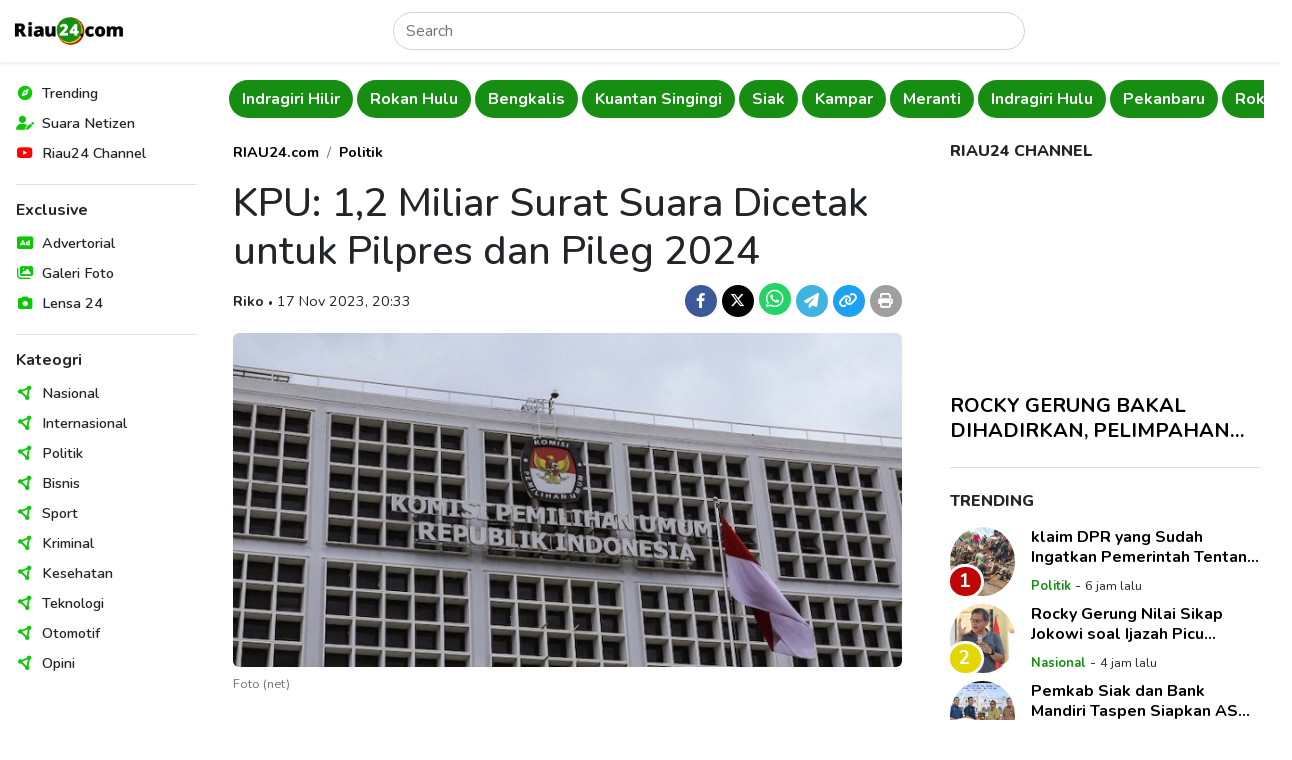

--- FILE ---
content_type: text/html; charset=UTF-8
request_url: https://www.riau24.com/berita/baca/1700228102-kpu-12-miliar-surat-suara-dicetak-untuk-pilpres-dan-pileg-2024
body_size: 10661
content:
<!DOCTYPE html>
<html lang="id">
<head>
  <meta charset="utf-8">
  <meta name="viewport" content="width=device-width, initial-scale=1">
  <meta name="description" content=" Logistik Pemilihan Umum (Pemilu) Serentak 2024 sudah mulai disiapkan Komisi Pemilihan Umum (KPU) RI. Salah satunya kertas suara untuk pemilihan presiden (pilpres) dan pemilihan legislatif (pileg).">
  <meta name="author" content="PT. Citra Media Esa">
  <meta name="keywords" content="KPU, Surat Suara, Pemilu 2024">
  <meta name="robots" content="index, follow" />
  <meta name="googlebot" content="index, follow" />
  <meta name="googlebot-news" content="index, follow" />
  <meta name="language" content="id">
  <meta name="geo.country" content="id">
  <meta name="geo.placename" content="Indonesia">
  <meta name="clckd" content="d5925904df7f9068c270dabfff0aa1f9">
  <meta name="facebook-domain-verification" content="cy7tddes9v9i7bcej3jg50160v6jn2">

  <meta property="og:type" content="berita">
  <meta property="og:image" content="https://portal.riau24.com/news/20231117/riau24_1700228102.jpg">
  <meta property="og:image:type" content="image/jpeg">
  <meta property="og:image:width" content="720">
  <meta property="og:image:height" content="360">
  <meta property="og:title" content="KPU: 1,2 Miliar Surat Suara Dicetak untuk Pilpres dan Pileg 2024         - Riau24">
  <meta property="og:url" content="https://www.riau24.com/berita/baca/1700228102-kpu-12-miliar-surat-suara-dicetak-untuk-pilpres-dan-pileg-2024">
  <meta property="og:site_name" content="Riau24.com">
  <meta property="og:description" content=" Logistik Pemilihan Umum (Pemilu) Serentak 2024 sudah mulai disiapkan Komisi Pemilihan Umum (KPU) RI. Salah satunya kertas suara untuk pemilihan presiden (pilpres) dan pemilihan legislatif (pileg).">

  <meta name="twitter:card" content="summary_large_image">
  <meta name="twitter:site" content="@riau24com">
  <meta name="twitter:creator" content="@riau24">
  <meta name="twitter:title" content="KPU: 1,2 Miliar Surat Suara Dicetak untuk Pilpres dan Pileg 2024         - Riau24">
  <meta name="twitter:description" content=" Logistik Pemilihan Umum (Pemilu) Serentak 2024 sudah mulai disiapkan Komisi Pemilihan Umum (KPU) RI. Salah satunya kertas suara untuk pemilihan presiden (pilpres) dan pemilihan legislatif (pileg).">
  <meta name="twitter:image" content="https://portal.riau24.com/news/20231117/riau24_1700228102.jpg">

  <title>KPU: 1,2 Miliar Surat Suara Dicetak untuk Pilpres dan Pileg 2024         - Riau24</title>

  <link rel="canonical" href="https://www.riau24.com/berita/baca/1700228102-kpu-12-miliar-surat-suara-dicetak-untuk-pilpres-dan-pileg-2024" />
  <link rel="alternate" type="application/rss+xml" title="Riau24.com News RSS Feed" href="https://www.riau24.com/rss/berita.xml" />
  <link rel="sitemap" type="application/xml" title="Riau24.com Sitemap" href="https://www.riau24.com/sitemap/sitemapindex.xml" />
  <link rel="sitemap" type="application/xml" title="Riau24.com Sitemap" href="https://www.riau24.com/sitemap/sitemap_navigation.xml" />
  <link rel="sitemap" type="application/xml" title="Riau24.com Sitemap" href="https://www.riau24.com/sitemap/sitemap_berita.xml" />
  <link rel="sitemap" type="application/xml" title="Riau24.com Sitemap" href="https://www.riau24.com/sitemap/sitemap_googlenews.xml" />

  <link rel="dns-prefetch" href="https://portal.riau24.com" />
  <link rel="dns-prefetch" href="https://pagead2.googlesyndication.com" />
  <link rel="dns-prefetch" href="https://googleads.g.doubleclick.net" />
  <link rel="dns-prefetch" href="https://stats.g.doubleclick.net" />
  <link rel="dns-prefetch" href="https://cm.g.doubleclick.net">
  <link rel="dns-prefetch" href="https://tpc.googlesyndication.com" />
  <link rel="dns-prefetch" href="https://native.propellerclick.com" />
  <link rel="dns-prefetch" href="https://api.dable.io" />
  <link rel="dns-prefetch" href="https://servicer.mgid.com" />
  <link rel="dns-prefetch" href="https://cm.mgid.com" />
  <link rel="dns-prefetch" href="https://web.facebook.net" />
  <link rel="dns-prefetch" href="https://connect.facebook.net" />
  <link rel="dns-prefetch" href="https://twitter.com">
  <link rel="dns-prefetch" href="https://platform.twitter.com" />
  <link rel="dns-prefetch" href="https://d31qbv1cthcecs.cloudfront.net" />
  <link rel="dns-prefetch" href="https://d5nxst8fruw4z.cloudfront.net" />

  <link rel="shortcut icon" href="/favicon.ico" type="image/x-icon">
  <link rel="icon" href="/favicon.ico" type="image/x-icon">

  <link href="/vendor/twbs/bootstrap/dist/css/bootstrap.min.css" rel="stylesheet">
  <link href="/vendor/fortawesome/font-awesome/css/all.min.css" rel="stylesheet">
  <link href="/content/plugins/flickity-2.3.0/flickity.min.css" rel="stylesheet">
  <!-- <link rel="canonical" href="https://getbootstrap.com/docs/5.3/examples/sidebars/"> -->

  <!-- Google Font: Source Sans Pro -->
  <link rel="preconnect" href="https://fonts.googleapis.com">
  <link rel="preconnect" href="https://fonts.gstatic.com" crossorigin>
  <link href="https://fonts.googleapis.com/css2?family=Nunito:ital,wght@0,300;0,400;0,500;0,600;0,700;0,800;1,400;1,500;1,600;1,700;1,800&display=swap" rel="stylesheet">

  <!-- Custom style files -->
  <link href="/assets/templates/css/customize.css?v=27" rel="stylesheet">

  <!-- Global site tag (gtag.js) - Google Analytics -->
  <script async src="https://www.googletagmanager.com/gtag/js?id=UA-36007733-1"></script>
  <script>
    window.dataLayer = window.dataLayer || [];
    function gtag(){dataLayer.push(arguments);}
    gtag('js', new Date());
    gtag('config', 'G-79HSFQ5YQB');
  </script>

  <script async src="//pagead2.googlesyndication.com/pagead/js/adsbygoogle.js"></script>
  <script>
  (adsbygoogle = window.adsbygoogle || []).push({
    google_ad_client: "ca-pub-5233961914239079",
    enable_page_level_ads: true
  });
  </script>
  
  <!-- Ahrefs Web Analytics -->
  <script src="https://analytics.ahrefs.com/analytics.js" data-key="pkVLRQUkcRywjCR8GyJzgA" async></script>

  <!-- OneSignal -->
  <script src="https://cdn.onesignal.com/sdks/OneSignalSDK.js" async=""></script>
  <script>
    window.OneSignal = window.OneSignal || [];
    OneSignal.push(function() {
      OneSignal.init({
        appId: "bbd37b2a-2616-4f73-9172-cd721efeb27f",
      });
    });
  </script>

  <!-- Load config -->
  <script>
    let config;
    fetch('/assets/config.json')
      .then((response) => response.json())
      .then((data) => config = data);
  </script>

      <!-- Include Files -->
      <!-- Begin AdAsia Script -->
  <script type="application/javascript" src="//anymind360.com/js/2909/ats.js"></script>
  <!-- End AdAsia Script -->

  <!-- Advertnative -->
  <script async src="https://click.advertnative.com/loading/?handle=9674" ></script>
  <script async src="https://click.advertnative.com/loading/?handle=9673"></script>
  <!-- End Advertnative -->

  <style type="text/css">
    header .google-auto-placed {
      display: none;
    }
    #ats-insert_ads-11-wrapper {
      display: none;
    }
  </style>
    </head>
<body>
  <!-- Ads Top Swipe -->
  <div class="ads-top-swipe bg-black d-sm-none d-print-none">
    <div class="ads text-center p-3">
      <!-- <img src="https://www.riau24.com/assets/img/ads-300x500.png" class="img-fluid" alt="Ads"> -->
       <script async src="https://pagead2.googlesyndication.com/pagead/js/adsbygoogle.js?client=ca-pub-5233961914239079" crossorigin="anonymous"></script>
      <!-- Top Swipe Ad 328x500 -->
      <ins class="adsbygoogle"
        style="display:inline-block;width:328px;height:500px"
        data-ad-client="ca-pub-5233961914239079"
        data-ad-slot="9447051859"></ins>
      <script>(adsbygoogle = window.adsbygoogle || []).push({});</script>

      <!-- Ads MGID -->
      <!--<div id="M277082ScriptRootC1082641" class="mt-5 bg-white"></div>-->
      <!--<script src="https://jsc.mgid.com/r/i/riau24.com.1082641.js" async></script>-->
    </div>
  </div>

  <div class="position-relative bg-white">
    <!-- Header -->
      <header class="position-absolute position-sm-fixed top-0 start-0 end-0 shadow-sm px-2 bg-body">
    <nav class="navbar">
      <div class="d-flex flex-fill justify-content-between align-items-center">
        <button class="navbar-toggler border-0 shadow-none d-md-none d-print-none" type="button" data-bs-toggle="offcanvas" data-bs-target="#offcanvasNavbar" aria-controls="offcanvasNavbar">
          <i data-feather="menu" class="align-text-middle"></i>
        </button>
        <a class="navbar-brand" href="https://www.riau24.com/">
          <img src="/assets/img/riau24-logo.png" alt="Riau24" class="img-fluid" style="max-width: 121.72px; min-width: 101.42px;">
        </a>
        <form action="https://www.riau24.com/search" method="get" class="d-flex w-50 d-none d-md-block" role="search" accept-charset="utf-8">
          <input name="q" class="form-control rounded-pill" type="search" minlength="3" placeholder="Search" aria-label="Search">
        </form>        <div class="d-none d-md-block"></div>
        <button class="navbar-toggler border-0 shadow-none d-md-none d-print-none" type="button" data-bs-toggle="canvasSearch" data-bs-target="#canvasSearch" aria-controls="canvasSearch">
          <i data-feather="search" class="align-text-middle"></i>
        </button>
      </div>
    </nav>
    <!-- Search -->
    <div class="canvasSearch position-absolute p-3 border-top top-100 start-0 end-0 w-100 bg-light shadow-sm d-md-none d-print-none" id="canvasSearch">
      <form action="https://www.riau24.com/search" method="get" class="d-flex w-100" role="search" accept-charset="utf-8">
        <input name="q" class="form-control form-control-sm rounded-pill" type="search" placeholder="Cari berita" aria-label="Search">
        <button type="submit" class="btn btn-sm btn-primary rounded-pill ms-2">Cari</button>
      </form>    </div>
  </header>
  <!-- Offcanvas Menu Sidebar -->
  <div class="offcanvas offcanvas-start p-0 d-md-none d-print-none" data-bs-scroll="false" data-bs-backdrop="true" tabindex="-1" id="offcanvasNavbar" aria-labelledby="offcanvasNavbarLabel">
    <div class="offcanvas-header d-md-none">
      <h5 class="offcanvas-title" id="offcanvasLabel">Menu</h5>
      <button type="button" class="btn-close" data-bs-dismiss="offcanvas" aria-label="Close"></button>
    </div>
    <div class="offcanvas-body">
      <nav>
        <ul class="nav list-unstyled flex-column">
          <li class="nav-items position-relative d-flex align-items-center lh-1">
            <span style="color: #0dc707;"><i class="fa-solid fa-compass fa-fw"></i></span>
            <a href="#" class="nav-link link-dark text-decoration-none stretched-link ps-2 fw-semibold" rel="noopener nofollow">Trending</a>
          </li>
          <li class="nav-items position-relative d-flex align-items-center lh-1">
            <span style="color: #0dc707;"><i class="fa-solid fa-user-pen fa-fw"></i></span>
            <a href="https://citizen.riau24.com/" class="nav-link link-dark text-decoration-none stretched-link ps-2 fw-semibold" rel="noopener nofollow">Suara Netizen</a>
          </li>
          <!-- <li class="nav-items position-relative d-flex align-items-center lh-1">
            <span style="color: #42a103;"><i data-feather="compass" class="align-text-middle"></i></span>
            <a href="#" class="nav-link link-dark text-decoration-none stretched-link ps-2 fw-semibold" rel="noopener nofollow">Viral</a>
          </li> -->
          <li class="nav-items position-relative d-flex align-items-center lh-1">
            <span style="color: #f00;"><i class="fa-brands fa-youtube fa-fw"></i></span>
            <a href="https://www.youtube.com/@R24Official" target="_blank" class="nav-link link-dark text-decoration-none stretched-link ps-2 fw-semibold" rel="noopener nofollow">Riau24 Channel</a>
          </li>
        </ul>
        <div class="border-top my-3"></div>
        <h6 class="fw-bold">Exclusive</h6>
        <ul class="nav list-unstyled flex-column">
          <li class="nav-items position-relative d-flex align-items-center lh-1">
            <span style="color: #0dc707;"><i class="fa-solid fa-rectangle-ad fa-fw"></i></span>
            <a href="https://www.riau24.com/berita/advertorial" class="nav-link link-dark text-decoration-none stretched-link ps-2 fw-semibold" rel="noopener nofollow">Advertorial</a>
          </li>
          <li class="nav-items position-relative d-flex align-items-center lh-1">
            <span style="color: #0dc707;"><i class="fa-solid fa-images fa-fw"></i></span>
            <a href="https://www.riau24.com/berita/galeri-foto" class="nav-link link-dark text-decoration-none stretched-link ps-2 fw-semibold" rel="noopener nofollow">Galeri Foto</a>
          </li>
          <li class="nav-items position-relative d-flex align-items-center lh-1">
            <span style="color: #0dc707;"><i class="fa-solid fa-camera fa-fw"></i></span>
            <a href="https://www.riau24.com/berita/lensa-24" class="nav-link link-dark text-decoration-none stretched-link ps-2 fw-semibold" rel="noopener nofollow">Lensa 24</a>
          </li>
        </ul>
        <div class="border-top my-3"></div>
        <h6 class="fw-bold">Kateogri</h6>
        <ul class="nav list-unstyled flex-column">
          <li class="nav-items position-relative d-flex align-items-center lh-1">
            <span style="color: #0dc707;"><i class="fa-solid fa-circle-nodes fa-fw"></i></span>
            <a href="https://www.riau24.com/berita/nasional" class="nav-link link-dark text-decoration-none stretched-link ps-2 fw-semibold" rel="noopener nofollow">Nasional</a>
          </li>
          <li class="nav-items position-relative d-flex align-items-center lh-1">
            <span style="color: #0dc707;"><i class="fa-solid fa-circle-nodes fa-fw"></i></span>
            <a href="https://www.riau24.com/berita/internasional" class="nav-link link-dark text-decoration-none stretched-link ps-2 fw-semibold" rel="noopener nofollow">Internasional</a>
          </li>
          <li class="nav-items position-relative d-flex align-items-center lh-1">
            <span style="color: #0dc707;"><i class="fa-solid fa-circle-nodes fa-fw"></i></span>
            <a href="https://www.riau24.com/berita/politik" class="nav-link link-dark text-decoration-none stretched-link ps-2 fw-semibold" rel="noopener nofollow">Politik</a>
          </li>
          <li class="nav-items position-relative d-flex align-items-center lh-1">
            <span style="color: #0dc707;"><i class="fa-solid fa-circle-nodes fa-fw"></i></span>
            <a href="https://www.riau24.com/berita/bisnis" class="nav-link link-dark text-decoration-none stretched-link ps-2 fw-semibold" rel="noopener nofollow">Bisnis</a>
          </li>
          <li class="nav-items position-relative d-flex align-items-center lh-1">
            <span style="color: #0dc707;"><i class="fa-solid fa-circle-nodes fa-fw"></i></span>
            <a href="https://www.riau24.com/berita/sport" class="nav-link link-dark text-decoration-none stretched-link ps-2 fw-semibold" rel="noopener nofollow">Sport</a>
          </li>
          <li class="nav-items position-relative d-flex align-items-center lh-1">
            <span style="color: #0dc707;"><i class="fa-solid fa-circle-nodes fa-fw"></i></span>
            <a href="https://www.riau24.com/berita/kriminal" class="nav-link link-dark text-decoration-none stretched-link ps-2 fw-semibold" rel="noopener nofollow">Kriminal</a>
          </li>
          <li class="nav-items position-relative d-flex align-items-center lh-1">
            <span style="color: #0dc707;"><i class="fa-solid fa-circle-nodes fa-fw"></i></span>
            <a href="https://www.riau24.com/berita/kesehatan" class="nav-link link-dark text-decoration-none stretched-link ps-2 fw-semibold" rel="noopener nofollow">Kesehatan</a>
          </li>
          <li class="nav-items position-relative d-flex align-items-center lh-1">
            <span style="color: #0dc707;"><i class="fa-solid fa-circle-nodes fa-fw"></i></span>
            <a href="https://www.riau24.com/berita/teknologi" class="nav-link link-dark text-decoration-none stretched-link ps-2 fw-semibold" rel="noopener nofollow">Teknologi</a>
          </li>
          <li class="nav-items position-relative d-flex align-items-center lh-1">
            <span style="color: #0dc707;"><i class="fa-solid fa-circle-nodes fa-fw"></i></span>
            <a href="https://www.riau24.com/berita/otomotif" class="nav-link link-dark text-decoration-none stretched-link ps-2 fw-semibold" rel="noopener nofollow">Otomotif</a>
          </li>
          <li class="nav-items position-relative d-flex align-items-center lh-1">
            <span style="color: #0dc707;"><i class="fa-solid fa-circle-nodes fa-fw"></i></span>
            <a href="https://www.riau24.com/berita/opini" class="nav-link link-dark text-decoration-none stretched-link ps-2 fw-semibold" rel="noopener nofollow">Opini</a>
          </li>
        </ul>
      </nav>
    </div>
  </div>

    <div class="container-fluid">
      <div class="row">
        <!-- Sidebar Navigation -->
        <nav class="sidebar-nav col-md-3 col-lg-2 p-3 position-fixed top-0 bottom-0 overflow-auto d-none d-md-block d-print-none">
          <ul class="nav list-unstyled flex-column">
            <li class="nav-items position-relative d-flex align-items-center lh-1">
              <span style="color: #0dc707;"><i class="fa-solid fa-compass fa-fw"></i></span>
              <a href="#" class="nav-link link-dark text-decoration-none stretched-link ps-2 fw-semibold" rel="noopener nofollow">Trending</a>
            </li>
            <li class="nav-items position-relative d-flex align-items-center lh-1">
              <span style="color: #0dc707;"><i class="fa-solid fa-user-pen fa-fw"></i></span>
              <a href="https://citizen.riau24.com/" class="nav-link link-dark text-decoration-none stretched-link ps-2 fw-semibold">Suara Netizen</a>
            </li>
            <!-- <li class="nav-items position-relative d-flex align-items-center lh-1">
              <span style="color: #3176f5;"><i data-feather="compass" class="align-text-middle"></i></span>
              <a href="#" class="nav-link link-dark text-decoration-none stretched-link ps-2 fw-semibold">Viral</a>
            </li> -->
            <li class="nav-items position-relative d-flex align-items-center lh-1">
              <span style="color: #f00;"><i class="fa-brands fa-youtube fa-fw"></i></span>
              <a href="https://www.youtube.com/@R24Official" target="_blank" class="nav-link link-dark text-decoration-none stretched-link ps-2 fw-semibold" rel="noopener nofollow">Riau24 Channel</a>
            </li>
          </ul>
          <div class="border-top my-3"></div>
          <h6 class="fw-bold">Exclusive</h6>
          <ul class="nav list-unstyled flex-column">
            <li class="nav-items position-relative d-flex align-items-center lh-1">
              <span style="color: #0dc707;"><i class="fa-solid fa-rectangle-ad fa-fw"></i></span>
              <a href="https://www.riau24.com/berita/advertorial" class="nav-link link-dark text-decoration-none stretched-link ps-2 fw-semibold">Advertorial</a>
            </li>
            <li class="nav-items position-relative d-flex align-items-center lh-1">
              <span style="color: #0dc707;"><i class="fa-solid fa-images fa-fw"></i></span>
              <a href="https://www.riau24.com/berita/galeri-foto" class="nav-link link-dark text-decoration-none stretched-link ps-2 fw-semibold">Galeri Foto</a>
            </li>
            <li class="nav-items position-relative d-flex align-items-center lh-1">
              <span style="color: #0dc707;"><i class="fa-solid fa-camera fa-fw"></i></span>
              <a href="https://www.riau24.com/berita/lensa-24" class="nav-link link-dark text-decoration-none stretched-link ps-2 fw-semibold">Lensa 24</a>
            </li>
          </ul>
          <div class="border-top my-3"></div>
          <h6 class="fw-bold">Kateogri</h6>
          <ul class="nav list-unstyled flex-column">
            <li class="nav-items position-relative d-flex align-items-center lh-1">
              <span style="color: #0dc707;"><i class="fa-solid fa-circle-nodes fa-fw"></i></span>
              <a href="https://www.riau24.com/berita/nasional" class="nav-link link-dark text-decoration-none stretched-link ps-2 fw-semibold">Nasional</a>
            </li>
            <li class="nav-items position-relative d-flex align-items-center lh-1">
              <span style="color: #0dc707;"><i class="fa-solid fa-circle-nodes fa-fw"></i></span>
              <a href="https://www.riau24.com/berita/internasional" class="nav-link link-dark text-decoration-none stretched-link ps-2 fw-semibold">Internasional</a>
            </li>
            <li class="nav-items position-relative d-flex align-items-center lh-1">
              <span style="color: #0dc707;"><i class="fa-solid fa-circle-nodes fa-fw"></i></span>
              <a href="https://www.riau24.com/berita/politik" class="nav-link link-dark text-decoration-none stretched-link ps-2 fw-semibold">Politik</a>
            </li>
            <li class="nav-items position-relative d-flex align-items-center lh-1">
              <span style="color: #0dc707;"><i class="fa-solid fa-circle-nodes fa-fw"></i></span>
              <a href="https://www.riau24.com/berita/bisnis" class="nav-link link-dark text-decoration-none stretched-link ps-2 fw-semibold">Bisnis</a>
            </li>
            <li class="nav-items position-relative d-flex align-items-center lh-1">
              <span style="color: #0dc707;"><i class="fa-solid fa-circle-nodes fa-fw"></i></span>
              <a href="https://www.riau24.com/berita/sport" class="nav-link link-dark text-decoration-none stretched-link ps-2 fw-semibold">Sport</a>
            </li>
            <li class="nav-items position-relative d-flex align-items-center lh-1">
              <span style="color: #0dc707;"><i class="fa-solid fa-circle-nodes fa-fw"></i></span>
              <a href="https://www.riau24.com/berita/kriminal" class="nav-link link-dark text-decoration-none stretched-link ps-2 fw-semibold">Kriminal</a>
            </li>
            <li class="nav-items position-relative d-flex align-items-center lh-1">
              <span style="color: #0dc707;"><i class="fa-solid fa-circle-nodes fa-fw"></i></span>
              <a href="https://www.riau24.com/berita/kesehatan" class="nav-link link-dark text-decoration-none stretched-link ps-2 fw-semibold">Kesehatan</a>
            </li>
            <li class="nav-items position-relative d-flex align-items-center lh-1">
              <span style="color: #0dc707;"><i class="fa-solid fa-circle-nodes fa-fw"></i></span>
              <a href="https://www.riau24.com/berita/teknologi" class="nav-link link-dark text-decoration-none stretched-link ps-2 fw-semibold">Teknologi</a>
            </li>
            <li class="nav-items position-relative d-flex align-items-center lh-1">
              <span style="color: #0dc707;"><i class="fa-solid fa-circle-nodes fa-fw"></i></span>
              <a href="https://www.riau24.com/berita/otomotif" class="nav-link link-dark text-decoration-none stretched-link ps-2 fw-semibold">Otomotif</a>
            </li>
            <li class="nav-items position-relative d-flex align-items-center lh-1">
              <span style="color: #0dc707;"><i class="fa-solid fa-circle-nodes fa-fw"></i></span>
              <a href="https://www.riau24.com/berita/opini" class="nav-link link-dark text-decoration-none stretched-link ps-2 fw-semibold">Opini</a>
            </li>
          </ul>
        </nav>
        <!-- Main Content -->
        <main class="col-md-9 col-lg-10 ms-sm-auto" style="overflow-x: clip;">
          <div class="container-fluid container-lg px-1 px-sm-2">
            <div class="row g-3">
              <div class="col-12">
                <!-- Navbar -->
                  <!-- <div class="navbar-category py-2 d-flex flex-nowrap overflow-hidden main-carousel-top"> -->
  <div class="navbar-category py-2 overflow-hidden main-carousel-top">
          <!-- <a href="" class="btn rounded-pill flex-shrink-0 fw-bold me-1 carousel-cell"></a> -->
      <a href="https://www.riau24.com/berita/rokan-hilir" class="btn rounded-pill fw-bold me-1 carousel-cell">Rokan Hilir</a>
          <!-- <a href="" class="btn rounded-pill flex-shrink-0 fw-bold me-1 carousel-cell"></a> -->
      <a href="https://www.riau24.com/berita/riau" class="btn rounded-pill fw-bold me-1 carousel-cell">Riau</a>
          <!-- <a href="" class="btn rounded-pill flex-shrink-0 fw-bold me-1 carousel-cell"></a> -->
      <a href="https://www.riau24.com/berita/pelalawan" class="btn rounded-pill fw-bold me-1 carousel-cell">Pelalawan</a>
          <!-- <a href="" class="btn rounded-pill flex-shrink-0 fw-bold me-1 carousel-cell"></a> -->
      <a href="https://www.riau24.com/berita/indragiri-hilir" class="btn rounded-pill fw-bold me-1 carousel-cell">Indragiri Hilir</a>
          <!-- <a href="" class="btn rounded-pill flex-shrink-0 fw-bold me-1 carousel-cell"></a> -->
      <a href="https://www.riau24.com/berita/rokan-hulu" class="btn rounded-pill fw-bold me-1 carousel-cell">Rokan Hulu</a>
          <!-- <a href="" class="btn rounded-pill flex-shrink-0 fw-bold me-1 carousel-cell"></a> -->
      <a href="https://www.riau24.com/berita/bengkalis" class="btn rounded-pill fw-bold me-1 carousel-cell">Bengkalis</a>
          <!-- <a href="" class="btn rounded-pill flex-shrink-0 fw-bold me-1 carousel-cell"></a> -->
      <a href="https://www.riau24.com/berita/kuantan-singingi" class="btn rounded-pill fw-bold me-1 carousel-cell">Kuantan Singingi</a>
          <!-- <a href="" class="btn rounded-pill flex-shrink-0 fw-bold me-1 carousel-cell"></a> -->
      <a href="https://www.riau24.com/berita/siak" class="btn rounded-pill fw-bold me-1 carousel-cell">Siak</a>
          <!-- <a href="" class="btn rounded-pill flex-shrink-0 fw-bold me-1 carousel-cell"></a> -->
      <a href="https://www.riau24.com/berita/kampar" class="btn rounded-pill fw-bold me-1 carousel-cell">Kampar</a>
          <!-- <a href="" class="btn rounded-pill flex-shrink-0 fw-bold me-1 carousel-cell"></a> -->
      <a href="https://www.riau24.com/berita/meranti" class="btn rounded-pill fw-bold me-1 carousel-cell">Meranti</a>
          <!-- <a href="" class="btn rounded-pill flex-shrink-0 fw-bold me-1 carousel-cell"></a> -->
      <a href="https://www.riau24.com/berita/indragiri-hulu" class="btn rounded-pill fw-bold me-1 carousel-cell">Indragiri Hulu</a>
          <!-- <a href="" class="btn rounded-pill flex-shrink-0 fw-bold me-1 carousel-cell"></a> -->
      <a href="https://www.riau24.com/berita/pekanbaru" class="btn rounded-pill fw-bold me-1 carousel-cell">Pekanbaru</a>
      </div>
                <!-- Page Content -->
                  <!-- Row 1 -->
  <div class="container-fluid px-0">
    <div class="row g-4 g-sm-5 pt-3">
      <!-- Content -->
      <div class="col-lg-8">
        <!-- Article -->
        <article class="article-read">
          <div class="row">
            <div class="col-lg-12">
              <nav aria-label="breadcrumb">
                <ol class="breadcrumb justify-content-center justify-content-md-start">
                  <li class="breadcrumb-item"><a href="https://www.riau24.com/" class="fw-bold text-black text-decoration-none">RIAU24.com</a></li>
                  <li class="breadcrumb-item"><a href="https://www.riau24.com/berita/politik" class="fw-bold text-black text-decoration-none">Politik</a></li>
                </ol>
              </nav>
            </div>
          </div>
          <div class="row text-center text-md-start">
            <div class="col-lg-12">
              <h1>KPU: 1,2 Miliar Surat Suara Dicetak untuk Pilpres dan Pileg 2024        </h1>
            </div>
          </div>
          <div class="row g-3 mb-3 align-items-baseline text-center text-md-start">
            <div class="col-md-7">
              <span class="fw-bold">Riko</span>
              <span class="dot-divider">&#8226;</span>
              <span>17 Nov 2023, 20:33</span>
            </div>
            <div class="col-md-5 fs-5 text-md-end">
              <a href="https://www.facebook.com/sharer/sharer.php?u=https%3A%2F%2Fwww.riau24.com%2Fberita%2Fbaca%2F1700228102-kpu-12-miliar-surat-suara-dicetak-untuk-pilpres-dan-pileg-2024%3Futm_source%3Dfacebook%26utm_medium%3Dshare" target="_blank" class="d-inline-block text-decoration-none" rel="noopener nofollow">
                <span class="badge rounded-circle d-inline-flex justify-content-center align-items-center" style="width: 32px; height: 32px; background-color: #3C5A99;"><i class="fa-brands fa-facebook-f"></i></span>
              </a>
              <a href="https://twitter.com/intent/tweet?url=https%3A%2F%2Fwww.riau24.com%2Fberita%2Fbaca%2F1700228102-kpu-12-miliar-surat-suara-dicetak-untuk-pilpres-dan-pileg-2024%3Futm_source%3Dtwitter%26utm_medium%3Dshare&text=KPU: 1,2 Miliar Surat Suara Dicetak untuk Pilpres dan Pileg 2024        " target="_blank" class="d-inline-block text-decoration-none" rel="noopener nofollow">
                <span class="badge rounded-circle d-inline-flex justify-content-center align-items-center" style="width: 32px; height: 32px; background-color: #000;"><i class="fa-brands fa-x-twitter"></i></span>
              </a>
              <noscript><a href="whatsapp://send?text=KPU: 1,2 Miliar Surat Suara Dicetak untuk Pilpres dan Pileg 2024        %20https%3A%2F%2Fwww.riau24.com%2Fberita%2Fbaca%2F1700228102-kpu-12-miliar-surat-suara-dicetak-untuk-pilpres-dan-pileg-2024%3Futm_source%3Dwhatsapp%26utm_medium%3Dshare" target="_blank" class="d-inline-block text-decoration-none" rel="noopener nofollow">
                <span class="badge rounded-circle d-inline-flex justify-content-center align-items-center fs-5" style="width: 32px; height: 32px; background-color: #25d366;"><i class="fa-brands fa-whatsapp"></i></span>
              </a></noscript>
              <a href="https://api.whatsapp.com/send/?text=KPU: 1,2 Miliar Surat Suara Dicetak untuk Pilpres dan Pileg 2024        %20https%3A%2F%2Fwww.riau24.com%2Fberita%2Fbaca%2F1700228102-kpu-12-miliar-surat-suara-dicetak-untuk-pilpres-dan-pileg-2024%3Ftype%3Dcustom_url%26app_absent%3D0%26utm_source%3Dwhatsapp%26utm_medium%3Dshare" target="_blank" class="d-inline-block text-decoration-none" rel="noopener nofollow">
                <span class="badge rounded-circle d-inline-flex justify-content-center align-items-center fs-5" style="width: 32px; height: 32px; background-color: #25d366;"><i class="fa-brands fa-whatsapp"></i></span>
              </a>
              <a href="https://telegram.me/share-new/url?url=https%3A%2F%2Fwww.riau24.com%2Fberita%2Fbaca%2F1700228102-kpu-12-miliar-surat-suara-dicetak-untuk-pilpres-dan-pileg-2024%3Futm_source%3Dtelegram%26utm_medium%3Dshare&text=KPU: 1,2 Miliar Surat Suara Dicetak untuk Pilpres dan Pileg 2024        " target="_blank" class="d-inline-block text-decoration-none" rel="noopener nofollow">
                <span class="badge rounded-circle d-inline-flex justify-content-center align-items-center" style="width: 32px; height: 32px; background-color: #40b3e0;"><i class="fa-solid fa-paper-plane"></i></span>
              </a>
              <a href="javascript:void(0);" class="d-inline-block text-decoration-none" rel="noopener nofollow" onclick="copyURL('https://www.riau24.com/berita/baca/1700228102-kpu-12-miliar-surat-suara-dicetak-untuk-pilpres-dan-pileg-2024');">
                <span class="badge rounded-circle d-inline-flex justify-content-center align-items-center" style="width: 32px; height: 32px; background-color: #1DA1F2;"><i class="fa-solid fa-link"></i></span>
              </a>
              <a href="https://www.riau24.com/berita/print/1700228102-kpu-12-miliar-surat-suara-dicetak-untuk-pilpres-dan-pileg-2024" target="_blank" class="d-inline-block text-decoration-none" rel="noopener nofollow">
                <span class="badge rounded-circle d-inline-flex justify-content-center align-items-center" style="width: 32px; height: 32px; background-color: #9f9f9f;"><i class="fa-solid fa-print"></i></span>
              </a>
            </div>
          </div>
          <div class="row">
            <div class="col-lg-12 mb-4">
              <picture>
                <source srcset="https://portal.riau24.com/news/20231117/riau24_1700228102.jpg" type="image/jpeg">
                <img src="https://portal.riau24.com/news/20231117/riau24_1700228102.jpg" alt="Foto (net)" class="w-100 rounded">
              </picture>
              <div class="capt">
                <span class="image-caption d-block text-muted mt-2">Foto (net)</span>
              </div>
            </div>
          </div>
          <div class="row">
            <div class="col-lg-12">
                                                <p><strong><a href="//www.riau24.com">RIAU24.COM</a>&nbsp;</strong>- Logistik Pemilihan Umum (Pemilu) Serentak 2024 sudah mulai disiapkan Komisi Pemilihan Umum (<a href="https://www.riau24.com/tag/kpu" class="text-tags text-success text-decoration-none">KPU</a>) RI. Salah satunya kertas suara untuk pemilihan presiden (pilpres) dan pemilihan legislatif (pileg).</p>                                                                <p>Anggota <a href="https://www.riau24.com/tag/kpu" class="text-tags text-success text-decoration-none">KPU</a> RI, Yulianto Sudrajat menjelaskan, kertas suara yang dicetak untuk keperluan pileg anggota DPR RI, DPD RI, DPRD Provinsi, DPRD Kabupaten/Kota.</p>                                                                <div id="f8ff8b2090632d9143be6107d37c6c52" class="d-print-none"></div>
                  <div class="read-too mb-3"><strong>Baca juga</strong>: <a class="fw-bold text-success text-decoration-none" href="https://www.riau24.com/berita/baca/1769489389-desakan-agar-mui-haramkan-ibadah-haji-pakai-uang-korupsi">Desakan Agar MUI Haramkan Ibadah Haji Pakai Uang Korupsi</a></div>                  <!-- /21622890900/ID_riau24.com_mb_article_Mid1_//300x250//336x280//320x50//320x100 -->
                  <div id="div-gpt-ad-1571122335422-0" class="d-print-none">
                    <script>googletag.cmd.push(function() { googletag.display('div-gpt-ad-1571122335422-0'); });</script>
                  </div>
                                                                <p>Karena ada 5 jenis pemilihan pada tahun 2024, Yulianto memastikan jumlah kertas suara yang dicetak adalah jumlah pemilih ditambah 2 persen surat suara cadangan, kemudian dikali lima sesuai jumlah jenis pemilihan.</p>                                                                <p>&quot;Kontrak logistik tahap kedua terdiri atas 1.208.921.320 lembar surat suara,&quot; ujar Yulianto melansir dari RMOL, Jumat (17/11).</p>                                                                <!-- Ads Mixadver -->
                  <div id="MIXADV_9427" class="MIXADVERT_NET d-print-none"></div>
                  <script type="text/javascript" src="https://m1.mixadvert.com/show/load/?id=9427" async></script>
                  <div class="read-too mb-3"><strong>Baca juga</strong>: <a class="fw-bold text-success text-decoration-none" href="https://www.riau24.com/berita/baca/1769441538-pemerintah-pilih-kasih-lupakan-guru-madrasah-swasta-lalu-angkat-petugas-sppg-menjadi-asn">Pemerintah Pilih Kasih, Lupakan Guru Madrasah Swasta Lalu Angkat petugas SPPG Menjadi ASN</a></div>                  <div data-id='_mwayss-329e4d0cada3c8c03239d481b66b57a5' class="d-print-none"></div>
                  <script>
                    (function(window, document, undefined) {
                      var script_tag = document.createElement('script');
                      script_tag.src = 'https://ad.mox.tv/mox/mwayss_invocation.min.js?pzoneid=6744&height=405&width=720&tld=riau24.com&ctype=div';
                      var container = document.querySelectorAll('[data-id=_mwayss-329e4d0cada3c8c03239d481b66b57a5]')[0];    
                      container.setAttribute('id', (container.getAttribute('data-id')+(new Date()).getTime()));
                      container.removeAttribute('data-id');
                      container.parentNode.insertBefore(script_tag, container);
                    })(window, document);
                  </script>
                                                                <p>Dia mengatakan, <a href="https://www.riau24.com/tag/kpu" class="text-tags text-success text-decoration-none">KPU</a> telah memesan 1,2 miliar lembar surat suara untuk <a href="https://www.riau24.com/tag/pemilu-2024" class="text-tags text-success text-decoration-none">Pemilu 2024</a>, yang terbagi ke dalam kebutuhan pilpres dan pileg di semua tingkatan.<br />                                                                &nbsp;<br />                                          </div>
          </div>
        </article>

                  <!-- Continued Article -->
          <div class="fs-6 p-3 mb-4 bg-lightprimary rounded-3">
            <strong>Sambungan berita</strong>: <a class="fw-bold text-primary text-decoration-none" href="https://www.riau24.com/berita/baca/1700228102-kpu-12-miliar-surat-suara-dicetak-untuk-pilpres-dan-pileg-2024?page=2">Koordinator Divisi Perencanaan, Keuangan, Umum, Rumah Tangga, dan Logistik KPU&#8230;</a>
          </div>
        
        <!-- Share -->
        <div class="share mt-3 fs-5 text-center text-md-start">
          <a href="https://www.facebook.com/sharer/sharer.php?u=https%3A%2F%2Fwww.riau24.com%2Fberita%2Fbaca%2F1700228102-kpu-12-miliar-surat-suara-dicetak-untuk-pilpres-dan-pileg-2024%3Futm_source%3Dfacebook%26utm_medium%3Dshare" target="_blank" class="d-inline-block text-decoration-none" rel="noopener nofollow">
            <span class="badge rounded-circle d-inline-flex justify-content-center align-items-center" style="width: 32px; height: 32px; background-color: #3C5A99;"><i class="fa-brands fa-facebook-f"></i></span>
          </a>
          <a href="https://twitter.com/intent/tweet?url=https%3A%2F%2Fwww.riau24.com%2Fberita%2Fbaca%2F1700228102-kpu-12-miliar-surat-suara-dicetak-untuk-pilpres-dan-pileg-2024%3Futm_source%3Dtwitter%26utm_medium%3Dshare&text=KPU: 1,2 Miliar Surat Suara Dicetak untuk Pilpres dan Pileg 2024        " target="_blank" class="d-inline-block text-decoration-none" rel="noopener nofollow">
            <span class="badge rounded-circle d-inline-flex justify-content-center align-items-center" style="width: 32px; height: 32px; background-color: #000;"><i class="fa-brands fa-x-twitter"></i></span>
          </a>
          <noscript><a href="whatsapp://send?text=KPU: 1,2 Miliar Surat Suara Dicetak untuk Pilpres dan Pileg 2024        %20https%3A%2F%2Fwww.riau24.com%2Fberita%2Fbaca%2F1700228102-kpu-12-miliar-surat-suara-dicetak-untuk-pilpres-dan-pileg-2024%3Futm_source%3Dwhatsapp%26utm_medium%3Dshare" target="_blank" class="d-inline-block text-decoration-none" rel="noopener nofollow">
            <span class="badge rounded-circle d-inline-flex justify-content-center align-items-center fs-5" style="width: 32px; height: 32px; background-color: #25d366;"><i class="fa-brands fa-whatsapp"></i></span>
          </a></noscript>
          <a href="https://api.whatsapp.com/send/?text=KPU: 1,2 Miliar Surat Suara Dicetak untuk Pilpres dan Pileg 2024        %20https%3A%2F%2Fwww.riau24.com%2Fberita%2Fbaca%2F1700228102-kpu-12-miliar-surat-suara-dicetak-untuk-pilpres-dan-pileg-2024%3Ftype%3Dcustom_url%26app_absent%3D0%26utm_source%3Dwhatsapp%26utm_medium%3Dshare" target="_blank" class="d-inline-block text-decoration-none" rel="noopener nofollow">
            <span class="badge rounded-circle d-inline-flex justify-content-center align-items-center fs-5" style="width: 32px; height: 32px; background-color: #25d366;"><i class="fa-brands fa-whatsapp"></i></span>
          </a>
          <a href="https://telegram.me/share-new/url?url=https%3A%2F%2Fwww.riau24.com%2Fberita%2Fbaca%2F1700228102-kpu-12-miliar-surat-suara-dicetak-untuk-pilpres-dan-pileg-2024%3Futm_source%3Dtelegram%26utm_medium%3Dshare&text=KPU: 1,2 Miliar Surat Suara Dicetak untuk Pilpres dan Pileg 2024        " target="_blank" class="d-inline-block text-decoration-none" rel="noopener nofollow">
            <span class="badge rounded-circle d-inline-flex justify-content-center align-items-center" style="width: 32px; height: 32px; background-color: #40b3e0;"><i class="fa-solid fa-paper-plane"></i></span>
          </a>
          <a href="javascript:void(0);" class="d-inline-block text-decoration-none" rel="noopener nofollow" onclick="copyURL('https://www.riau24.com/berita/baca/1700228102-kpu-12-miliar-surat-suara-dicetak-untuk-pilpres-dan-pileg-2024');">
            <span class="badge rounded-circle d-inline-flex justify-content-center align-items-center" style="width: 32px; height: 32px; background-color: #1DA1F2;"><i class="fa-solid fa-link"></i></span>
          </a>
          <a href="https://www.riau24.com/berita/baca/1700228102-kpu-12-miliar-surat-suara-dicetak-untuk-pilpres-dan-pileg-2024?page=all" target="_blank" class="d-inline-block text-decoration-none" rel="noopener nofollow">
            <span class="badge rounded-circle d-inline-flex justify-content-center align-items-center" style="width: 32px; height: 32px; background-color: #9f9f9f;"><i class="fa-solid fa-print"></i></span>
          </a>
        </div>

        <!-- Tags -->
        <div class="tags mt-3 text-center text-md-start">
                      <a href="https://www.riau24.com/tag/kpu" class="px-3 py-1 mb-1 bg-light rounded-pill text-truncate fw-bold text-white text-decoration-none" style="display: -webkit-inline-box !important;-webkit-line-clamp: 1;">KPU</a>
                      <a href="https://www.riau24.com/tag/surat-suara" class="px-3 py-1 mb-1 bg-light rounded-pill text-truncate fw-bold text-white text-decoration-none" style="display: -webkit-inline-box !important;-webkit-line-clamp: 1;">Surat Suara</a>
                      <a href="https://www.riau24.com/tag/pemilu-2024" class="px-3 py-1 mb-1 bg-light rounded-pill text-truncate fw-bold text-white text-decoration-none" style="display: -webkit-inline-box !important;-webkit-line-clamp: 1;">Pemilu 2024</a>
                  </div>

                  <!-- Pagiantion -->
          <div class="paging d-flex fw-bold justify-content-center justify-content-md-start p-3 my-3 bg-light rounded-3">
            <div>
              Halaman: <span class="paging-num paging-active d-inline-flex justify-content-center align-items-center fw-bold bg-primary rounded-circle text-light ms-1">1</span><a href="?page=2" class="paging-num d-inline-flex justify-content-center align-items-center fw-bold bg-light rounded-circle text-decoration-none text-light ms-1" data-ci-pagination-page="2">2</a><a href="?page=all" class="paging-all paging-active d-inline-flex justify-content-center align-items-center fw-bold bg-primary rounded-pill text-decoration-none text-light px-2 ms-1">Lihat Semua</a>
            </div>
          </div>
        
        <!-- Ads LuckyAds -->
        <div data-la-block="ecc7ab2f-b522-4b7d-9f1c-43bb7df68855" class="d-print-none"></div>
        <script async src="//crcvba.com/ldn1l7921liv/pm0/y038qh687/qvu/786pyksaio.php"></script>
        <!-- Ads MGID -->
        <div id="M277082ScriptRootC1082641" class="mt-4 d-print-none"></div>
        <script src="https://jsc.mgid.com/r/i/riau24.com.1082641.js" async></script>

        <!-- Related -->
        <div class="mt-4">
          <h6 class="fw-bolder mb-3">BERITA TERKAIT</h6>
          <div class="row g-3">
                          <div class="col-12 col-sm-6 d-flex">
                <article class="article article-side row align-items-center g-3">
                  <div class="col-4 align-self-stretch">
                    <img src="https://portal.riau24.com/news/20260127/riau24_1769490429.jpg" class="img-cover rounded" alt="Ketua Komisi III DPR RI, Habiburokhman. Sumber: kompas.com">
                  </div>
                  <div class="col-8">
                    <a href="https://www.riau24.com/berita/baca/1769490429-habiburokhman-kompolnas-bukan-pengawas-polri" class="text-truncate fs-6 lh-sm fw-bold text-black text-decoration-none">Habiburokhman: Kompolnas Bukan Pengawas Polri</a>
                    <a href="#" class="text-black text-decoration-none">Politik</a> - <time class="timeago" datetime="2026-01-27T12:04:10+07:00">27 Jan 2026, 12:04</time>
                  </div>
                </article>
              </div>
                          <div class="col-12 col-sm-6 d-flex">
                <article class="article article-side row align-items-center g-3">
                  <div class="col-4 align-self-stretch">
                    <img src="https://portal.riau24.com/news/20260127/riau24_1769502472.jpeg" class="img-cover rounded" alt="Ilustrasi bencana Sumatera. Sumber: RRI">
                  </div>
                  <div class="col-8">
                    <a href="https://www.riau24.com/berita/baca/1769502472-klaim-dpr-yang-sudah-ingatkan-pemerintah-tentang-bencana-di-daerah" class="text-truncate fs-6 lh-sm fw-bold text-black text-decoration-none">klaim DPR yang Sudah Ingatkan Pemerintah Tentang Bencana di Daerah</a>
                    <a href="#" class="text-black text-decoration-none">Politik</a> - <time class="timeago" datetime="2026-01-27T15:25:32+07:00">27 Jan 2026, 15:25</time>
                  </div>
                </article>
              </div>
                          <div class="col-12 col-sm-6 d-flex">
                <article class="article article-side row align-items-center g-3">
                  <div class="col-4 align-self-stretch">
                    <img src="https://portal.riau24.com/news/20260127/riau24_1769518655.jpg" class="img-cover rounded" alt="Juru Bicara (Jubir) Partai Solidaritas Indonesia (PSI), Faldo Maldini. Sumber: tempo.co">
                  </div>
                  <div class="col-8">
                    <a href="https://www.riau24.com/berita/baca/1769518655-psi-ingin-jadikan-sulawesi-sebagai-kandang-gajah" class="text-truncate fs-6 lh-sm fw-bold text-black text-decoration-none">PSI Ingin Jadikan Sulawesi Sebagai Kandang Gajah</a>
                    <a href="#" class="text-black text-decoration-none">Politik</a> - <time class="timeago" datetime="2026-01-27T19:54:17+07:00">27 Jan 2026, 19:54</time>
                  </div>
                </article>
              </div>
                          <div class="col-12 col-sm-6 d-flex">
                <article class="article article-side row align-items-center g-3">
                  <div class="col-4 align-self-stretch">
                    <img src="https://portal.riau24.com/news/20260127/riau24_1769512003.jpg" class="img-cover rounded" alt="Menteri Pekerja Umum (PU) Dody Hanggodo. Sumber: kompas.com">
                  </div>
                  <div class="col-8">
                    <a href="https://www.riau24.com/berita/baca/1769512003-ngutang-cara-menteri-pu-gelontorkan-anggaran-bencana-sumatera" class="text-truncate fs-6 lh-sm fw-bold text-black text-decoration-none">Ngutang Cara Menteri PU Gelontorkan Anggaran Bencana Sumatera</a>
                    <a href="#" class="text-black text-decoration-none">Politik</a> - <time class="timeago" datetime="2026-01-27T18:02:34+07:00">27 Jan 2026, 18:02</time>
                  </div>
                </article>
              </div>
                      </div>
        </div>
      </div>
      <!-- Right Sidebar -->
      <aside class="col-lg-4 d-print-none">
        <div class="sticky-top">
          <!-- Ads -->
                    <div class="section section-yt bg-sm-none p-3 p-sm-0">
            <h6 class="fw-bolder mb-3">RIAU24 CHANNEL</h6>
            <article class="article article-yt row align-items-center gx-3 position-relative mt-2">
              <div class="col-5 col-sm-6 col-lg-12 align-self-stretch">
                <!-- <iframe class="img-cover rounded border border-white" src="https://www.youtube.com/embed/&autoplay=1&mute=1" title="YouTube video player" frameborder="0" allow="accelerometer; autoplay; clipboard-write; encrypted-media; gyroscope; picture-in-picture; web-share" allowfullscreen></iframe> -->
                <iframe class="img-cover rounded border border-white" src="https://www.youtube.com/embed/wlGaN5KxJFs?si=netUy9QNk4dT0Nc7" title="YouTube video player" frameborder="0" allow="accelerometer; clipboard-write; encrypted-media; gyroscope; picture-in-picture; web-share" allowfullscreen></iframe>
              </div>
              <div class="col-7 col-sm-6 col-lg-12 mt-lg-3">
                <a href="https://www.youtube.com/watch?v=wlGaN5KxJFs?si=netUy9QNk4dT0Nc7" class="text-truncate text-truncate-2 fs-5 lh-sm fw-bold text-black text-decoration-none" target="_blank" rel="noopener nofollow">ROCKY GERUNG BAKAL DIHADIRKAN, PELIMPAHAN BERKAS RRT DINILAI JANGGAL</a>
                <!-- <a href="#" class="text-black text-decoration-none" style="font-size: .75rem;"></a> -->
              </div>
            </article>
          </div>
          <div class="border-top my-4 d-none d-sm-block"></div>
                    <div class="section my-4">
            <h6 class="fw-bolder mb-3">TRENDING</h6>
                          <article class="article article-side article-trend row align-items-center gx-3 mt-2">
                <div class="col-3 col-lg-3 align-self-stretch">
                  <img src="https://portal.riau24.com/news/20260127/riau24_1769502472.jpeg" class="img-cover rounded-circle" alt="Ilustrasi bencana Sumatera. Sumber: RRI">
                  <span class="trending-num fw-bold position-absolute bottom-0 badge rounded-circle">1</span>
                </div>
                <div class="col-9 col-lg-9">
                  <a href="https://www.riau24.com/berita/baca/1769502472-klaim-dpr-yang-sudah-ingatkan-pemerintah-tentang-bencana-di-daerah" class="text-truncate text-truncate-2 fs-6 lh-sm fw-bold text-black text-decoration-none mb-2">klaim DPR yang Sudah Ingatkan Pemerintah Tentang Bencana di Daerah</a>
                  <a href="https://www.riau24.com/berita/politik" class="text-black text-decoration-none">Politik</a> - <time class="timeago" datetime="2026-01-27T15:25:32+07:00">27 Jan 2026, 15:25</time>
                </div>
              </article>
                          <article class="article article-side article-trend row align-items-center gx-3 mt-2">
                <div class="col-3 col-lg-3 align-self-stretch">
                  <img src="https://portal.riau24.com/news/20260127/riau24_1769507380.jpg" class="img-cover rounded-circle" alt="Rocky Gerung Nilai Sikap Jokowi soal Ijazah Picu Kecurigaan dan Polemik Demokrasi. (Tangkapan Layar Polres Kupang)">
                  <span class="trending-num fw-bold position-absolute bottom-0 badge rounded-circle">2</span>
                </div>
                <div class="col-9 col-lg-9">
                  <a href="https://www.riau24.com/berita/baca/1769507380-rocky-gerung-nilai-sikap-jokowi-soal-ijazah-picu-kecurigaan-dan-polemik-demokrasi" class="text-truncate text-truncate-2 fs-6 lh-sm fw-bold text-black text-decoration-none mb-2">Rocky Gerung Nilai Sikap Jokowi soal Ijazah Picu Kecurigaan dan Polemik Demokrasi</a>
                  <a href="https://www.riau24.com/berita/nasional" class="text-black text-decoration-none">Nasional</a> - <time class="timeago" datetime="2026-01-27T16:48:30+07:00">27 Jan 2026, 16:48</time>
                </div>
              </article>
                          <article class="article article-side article-trend row align-items-center gx-3 mt-2">
                <div class="col-3 col-lg-3 align-self-stretch">
                  <img src="https://portal.riau24.com/news/20260127/riau24_1769507370.jpg" class="img-cover rounded-circle" alt="Pemkab Siak dan Bank Mandiri Taspen Siapkan ASN Menuju Masa Pensiun Berkualitas">
                  <span class="trending-num fw-bold position-absolute bottom-0 badge rounded-circle">3</span>
                </div>
                <div class="col-9 col-lg-9">
                  <a href="https://www.riau24.com/berita/baca/1769507370-pemkab-siak-dan-bank-mandiri-taspen-siapkan-asn-menuju-masa-pensiun-berkualitas" class="text-truncate text-truncate-2 fs-6 lh-sm fw-bold text-black text-decoration-none mb-2">Pemkab Siak dan Bank Mandiri Taspen Siapkan ASN Menuju Masa Pensiun Berkualitas</a>
                  <a href="https://www.riau24.com/berita/siak" class="text-black text-decoration-none">Siak</a> - <time class="timeago" datetime="2026-01-27T16:48:45+07:00">27 Jan 2026, 16:48</time>
                </div>
              </article>
                          <article class="article article-side article-trend row align-items-center gx-3 mt-2">
                <div class="col-3 col-lg-3 align-self-stretch">
                  <img src="https://portal.riau24.com/news/20260127/riau24_1769506547.jpeg" class="img-cover rounded-circle" alt="Rocky Gerung usai di Periksa Polda Metro di Kasus Jokowi: Ijazah Asli, Orangnya Palsu. (Tangkapan Layar)">
                  <span class="trending-num fw-bold position-absolute bottom-0 badge rounded-circle">4</span>
                </div>
                <div class="col-9 col-lg-9">
                  <a href="https://www.riau24.com/berita/baca/1769506547-rocky-gerung-usai-di-periksa-polda-metro-di-kasus-jokowi-ijazah-asli-orangnya-palsu" class="text-truncate text-truncate-2 fs-6 lh-sm fw-bold text-black text-decoration-none mb-2">Rocky Gerung usai di Periksa Polda Metro di Kasus Jokowi: Ijazah Asli, Orangnya Palsu</a>
                  <a href="https://www.riau24.com/berita/nasional" class="text-black text-decoration-none">Nasional</a> - <time class="timeago" datetime="2026-01-27T16:34:40+07:00">27 Jan 2026, 16:34</time>
                </div>
              </article>
                          <article class="article article-side article-trend row align-items-center gx-3 mt-2">
                <div class="col-3 col-lg-3 align-self-stretch">
                  <img src="https://portal.riau24.com/news/20260127/riau24_1769463676.jpg" class="img-cover rounded-circle" alt="Wabup Apresiasi Petani Desa Wonosari Kembangkan Cabai Merah">
                  <span class="trending-num fw-bold position-absolute bottom-0 badge rounded-circle">5</span>
                </div>
                <div class="col-9 col-lg-9">
                  <a href="https://www.riau24.com/berita/baca/1769463676-wabup-apresiasi-petani-desa-wonosari-kembangkan-cabai-merah" class="text-truncate text-truncate-2 fs-6 lh-sm fw-bold text-black text-decoration-none mb-2">Wabup Apresiasi Petani Desa Wonosari Kembangkan Cabai Merah</a>
                  <a href="https://www.riau24.com/berita/bengkalis" class="text-black text-decoration-none">Bengkalis</a> - <time class="timeago" datetime="2026-01-27T04:39:39+07:00">27 Jan 2026, 04:39</time>
                </div>
              </article>
                          <article class="article article-side article-trend row align-items-center gx-3 mt-2">
                <div class="col-3 col-lg-3 align-self-stretch">
                  <img src="https://portal.riau24.com/news/20260127/riau24_1769464136.jpg" class="img-cover rounded-circle" alt="Anggota DPRD Bengkalis Apresiasi Petani Desa Wonosari Manfaatkan Lahan Gambut">
                  <span class="trending-num fw-bold position-absolute bottom-0 badge rounded-circle">6</span>
                </div>
                <div class="col-9 col-lg-9">
                  <a href="https://www.riau24.com/berita/baca/1769464136-anggota-dprd-bengkalis-apresiasi-petani-desa-wonosari-manfaatkan-lahan-gambutq" class="text-truncate text-truncate-2 fs-6 lh-sm fw-bold text-black text-decoration-none mb-2">Anggota DPRD Bengkalis Apresiasi Petani Desa Wonosari Manfaatkan Lahan Gambutq</a>
                  <a href="https://www.riau24.com/berita/bengkalis" class="text-black text-decoration-none">Bengkalis</a> - <time class="timeago" datetime="2026-01-27T04:46:42+07:00">27 Jan 2026, 04:46</time>
                </div>
              </article>
                          <article class="article article-side article-trend row align-items-center gx-3 mt-2">
                <div class="col-3 col-lg-3 align-self-stretch">
                  <img src="https://portal.riau24.com/news/20260127/riau24_1769490429.jpg" class="img-cover rounded-circle" alt="Ketua Komisi III DPR RI, Habiburokhman. Sumber: kompas.com">
                  <span class="trending-num fw-bold position-absolute bottom-0 badge rounded-circle">7</span>
                </div>
                <div class="col-9 col-lg-9">
                  <a href="https://www.riau24.com/berita/baca/1769490429-habiburokhman-kompolnas-bukan-pengawas-polri" class="text-truncate text-truncate-2 fs-6 lh-sm fw-bold text-black text-decoration-none mb-2">Habiburokhman: Kompolnas Bukan Pengawas Polri</a>
                  <a href="https://www.riau24.com/berita/politik" class="text-black text-decoration-none">Politik</a> - <time class="timeago" datetime="2026-01-27T12:04:10+07:00">27 Jan 2026, 12:04</time>
                </div>
              </article>
                      </div>
                    <div class="ads text-center mb-4">
            <img src="https://www.riau24.com/assets/img/ads-300x300.png" class="img-fluid" alt="Ads">
          </div>
                    <div class="section">
            <h6 class="fw-bolder mb-3">REKOMENDASI</h6>
                          <article class="article article-side row align-items-center gx-3 mt-3">
                <div class="col-4 col-lg-4 align-self-stretch">
                  <img src="https://portal.riau24.com/news/20260122/riau24_1769097224.jpg" class="img-cover rounded" alt="Ilustrasi ibadah haji. Sumber: Internet">
                </div>
                <div class="col-8 col-lg-8">
                  <a href="https://www.riau24.com/berita/baca/1769097224-perubahan-paling-mencolok-dari-haji-2026" class="text-truncate fs-6 lh-sm fw-bold text-black text-decoration-none mb-2">Perubahan Paling Mencolok dari Haji 2026</a>
                  <a href="https://www.riau24.com/berita/politik" class="text-black text-decoration-none">Politik</a> - <time class="timeago" datetime="2026-01-22T22:51:31+07:00">22 Jan 2026, 22:51</time>
                </div>
              </article>
                          <article class="article article-side row align-items-center gx-3 mt-3">
                <div class="col-4 col-lg-4 align-self-stretch">
                  <img src="https://portal.riau24.com/news/20260122/riau24_1769096690.jpg" class="img-cover rounded" alt="Gedung Danantara. Sumber: Nusantara TV">
                </div>
                <div class="col-8 col-lg-8">
                  <a href="https://www.riau24.com/berita/baca/1769096690-agar-danantara-tak-dianggap-proyek-elite" class="text-truncate fs-6 lh-sm fw-bold text-black text-decoration-none mb-2">Agar Danantara Tak Dianggap Proyek Elite</a>
                  <a href="https://www.riau24.com/berita/politik" class="text-black text-decoration-none">Politik</a> - <time class="timeago" datetime="2026-01-22T22:42:07+07:00">22 Jan 2026, 22:42</time>
                </div>
              </article>
                          <article class="article article-side row align-items-center gx-3 mt-3">
                <div class="col-4 col-lg-4 align-self-stretch">
                  <img src="https://portal.riau24.com/news/20260122/riau24_1769090431.jpeg" class="img-cover rounded" alt="Foto (net)">
                </div>
                <div class="col-8 col-lg-8">
                  <a href="https://www.riau24.com/berita/baca/1769090431-cuaca-cerah-di-riau-bmkg-ingatkan-kewaspadaan-pada-dua-titik-panas" class="text-truncate fs-6 lh-sm fw-bold text-black text-decoration-none mb-2">Cuaca Cerah di Riau, BMKG Ingatkan Kewaspadaan pada Dua Titik Panas</a>
                  <a href="https://www.riau24.com/berita/riau" class="text-black text-decoration-none">Riau</a> - <time class="timeago" datetime="2026-01-22T20:59:27+07:00">22 Jan 2026, 20:59</time>
                </div>
              </article>
                          <article class="article article-side row align-items-center gx-3 mt-3">
                <div class="col-4 col-lg-4 align-self-stretch">
                  <img src="https://portal.riau24.com/news/20260122/riau24_1769080662.jpeg" class="img-cover rounded" alt="Menteri Eenergi dan Sumber Daya Mineral (ESDM) Bahlil Lahadalia. Sumber: UNESCO">
                </div>
                <div class="col-8 col-lg-8">
                  <a href="https://www.riau24.com/berita/baca/1769080662-bahlil-mengaku-gagal-menjadi-menteri-jika" class="text-truncate fs-6 lh-sm fw-bold text-black text-decoration-none mb-2">Bahlil Mengaku Gagal Menjadi Menteri, Jika</a>
                  <a href="https://www.riau24.com/berita/politik" class="text-black text-decoration-none">Politik</a> - <time class="timeago" datetime="2026-01-22T18:15:11+07:00">22 Jan 2026, 18:15</time>
                </div>
              </article>
                          <article class="article article-side row align-items-center gx-3 mt-3">
                <div class="col-4 col-lg-4 align-self-stretch">
                  <img src="https://portal.riau24.com/news/20260122/riau24_1769079729.jpeg" class="img-cover rounded" alt="Ketua Umum HIPMI 2022-2025 Akbar Himawan Buchari. Sumber: CNN Indonesia">
                </div>
                <div class="col-8 col-lg-8">
                  <a href="https://www.riau24.com/berita/baca/1769079729-berikut-nama-pengusaha-muda-yang-berebut-kursi-ketum-hipmi" class="text-truncate fs-6 lh-sm fw-bold text-black text-decoration-none mb-2">Berikut Nama Pengusaha Muda yang Berebut Kursi Ketum HIPMI</a>
                  <a href="https://www.riau24.com/berita/politik" class="text-black text-decoration-none">Politik</a> - <time class="timeago" datetime="2026-01-22T17:59:27+07:00">22 Jan 2026, 17:59</time>
                </div>
              </article>
                      </div>
                  </div>
      </aside>
    </div>
  </div>
                <!-- Footer -->
                  <footer class="mt-5">
    <div class="footer-a container-fluid px-0">
      <div class="row justify-content-between align-items-center text-center px-1 py-5">
        <div class="col-lg-3 p-3">
          <a class="navbar-brand" href="#">
            <img src="/assets/img/riau24-logo.png" alt="Riau24" height="45">
          </a>
        </div>
        <div class="col-lg-4 p-3">
          <nav style="--bs-breadcrumb-divider: '/';" aria-label="breadcrumb">
            <ol class="breadcrumb justify-content-center align-items-center fw-bold m-0">
              <li class="breadcrumb-item"><a href="https://www.riau24.com/halaman/redaksi" class="text-reset text-decoration-none">Redaksi</a></li>
              <li class="breadcrumb-item"><a href="https://www.riau24.com/halaman/pedoman-media-siber" class="text-reset text-decoration-none">Pedoman Media Siber</a></li>
              <li class="breadcrumb-item"><a href="https://www.riau24.com/halaman/info-iklan" class="text-reset text-decoration-none">Info Iklan</a></li>
              <li class="breadcrumb-item"><a href="https://www.riau24.com/halaman/disclaimer" class="text-reset text-decoration-none">Disclaimer</a></li>
              <li class="breadcrumb-item"><a href="https://www.riau24.com/halaman/contact" class="text-reset text-decoration-none">Hubungi Kami</a></li>
            </ol>
          </nav>
        </div>
        <div class="col-lg-3 p-3">
          <h6 class="fw-bold">Ikuti kami di</h6>
          <div class="row gx-1 justify-content-center">
            <div class="col-1 col-lg-2">
              <a href="https://www.instagram.com/riau24/" target="_blank" rel="noopener nofollow">
                <img src="/assets/img/instagram.png" alt="Instagram" height="28">
              </a>
            </div>
            <div class="col-1 col-lg-2">
              <a href="https://www.facebook.com/riau24" target="_blank" rel="noopener nofollow">
                <img src="/assets/img/facebook.png" alt="Facebook" height="28">
              </a>
            </div>
            <div class="col-1 col-lg-2">
              <a href="https://www.twitter.com/Riau24Com" target="_blank" rel="noopener nofollow">
                <img src="/assets/img/twitter.png" alt="Twitter" height="28">
              </a>
            </div>
            <div class="col-1 col-lg-2">
              <a href="https://www.youtube.com/@R24Official" target="_blank" rel="noopener nofollow">
                <img src="/assets/img/youtube.png" alt="Youtube" height="28">
              </a>
            </div>
          </div>
        </div>
      </div>
    </div>
    <div class="footer-b container-fluid px-0">
      <div class="row text-center py-3">
        <p class="text-muted fw-bold m-0">Copyright © 2023 riau24.com, All Rights Reserved</p>
      </div>
    </div>
  </footer>
              </div>
            </div>
          </div>
        </main>
      </div>
    </div>
  </div>

  <script src="/content/plugins/jquery-3.6.4/jquery.min.js"></script>
  <script src="/vendor/twbs/bootstrap/dist/js/bootstrap.bundle.min.js"></script>
  <script src="/vendor/rmm5t/jquery-timeago/jquery.timeago.js"></script>
  <script src="/vendor/rmm5t/jquery-timeago/locales/jquery.timeago.id.js?v=2"></script>
  <script src="https://cdn.jsdelivr.net/npm/feather-icons/dist/feather.min.js?v=1" crossorigin="anonymous"></script>
  <!-- <script src="/content/plugins/datatables-1.13.3/js/datatables.min.js"></script> -->
  <script src="/content/plugins/datatables-1.13.3/js/jquery.dataTables.min.js"></script>
  <script src="/content/plugins/datatables-1.13.3/js/dataTables.bootstrap5.min.js"></script>
  <!-- <script src="/content/plugins/tinymce/tinymce.min.js"></script> -->
  <script src="/content/plugins/flickity-2.3.0/flickity.pkgd.min.js"></script>

  <!-- JS Cookie -->
  <script src="/content/plugins/js-cookie/js.cookie.min.js"></script>

  <!-- Custom script files -->
  <script src="/assets/templates/js/customize.js?v=7.3"></script>
  <noscript>
    window.addEventListener('scroll', function() {
      if (this.innerWidth <= '576')
        (window.pageYOffset || document.documentElement.scrollTop) >= 520
          ? $('header').addClass('position-fixed')
          : $('header').removeClass('position-fixed')
    });
  </noscript>
  <script>
    window.addEventListener('scroll', function() {
      if (this.innerWidth <= '576')
        if ((window.pageYOffset || document.documentElement.scrollTop) >= 520) {
          $('header').addClass('position-fixed');
          $('.ads-top-swipe').addClass('d-none');
        }
    });
  </script>

</body>
</html>


--- FILE ---
content_type: text/html; charset=utf-8
request_url: https://www.google.com/recaptcha/api2/aframe
body_size: 268
content:
<!DOCTYPE HTML><html><head><meta http-equiv="content-type" content="text/html; charset=UTF-8"></head><body><script nonce="UKWNN1ftVq-wgRXeDROgfQ">/** Anti-fraud and anti-abuse applications only. See google.com/recaptcha */ try{var clients={'sodar':'https://pagead2.googlesyndication.com/pagead/sodar?'};window.addEventListener("message",function(a){try{if(a.source===window.parent){var b=JSON.parse(a.data);var c=clients[b['id']];if(c){var d=document.createElement('img');d.src=c+b['params']+'&rc='+(localStorage.getItem("rc::a")?sessionStorage.getItem("rc::b"):"");window.document.body.appendChild(d);sessionStorage.setItem("rc::e",parseInt(sessionStorage.getItem("rc::e")||0)+1);localStorage.setItem("rc::h",'1769522893948');}}}catch(b){}});window.parent.postMessage("_grecaptcha_ready", "*");}catch(b){}</script></body></html>

--- FILE ---
content_type: text/javascript
request_url: https://www.riau24.com/assets/templates/js/customize.js?v=7.3
body_size: 436
content:
/* globals Chart:false, feather:false */

(() => {
  'use strict'

  feather.replace({ 'aria-hidden': 'true' })

})()

$(document).ready(function () {
  // Timeago
  $.timeago.settings.allowFuture = true;
  $.timeago.settings.refreshMillis = 600;
  $("time.timeago").timeago();

  // Bootstrap offcanvas
  // $(window)
  //   .on('load', function(params) {
  //     if ($(window)[0].innerWidth >= '768') {
  //       $('#offcanvasNavbar').offcanvas({backdrop: false, scroll: true});
  //       $('#offcanvasNavbar').offcanvas('show');
  //     }
  //     else {
  //       $('#offcanvasNavbar').offcanvas({backdrop: true, scroll: false});
  //     }
  //   });

  $('.main-carousel-top').flickity({
    cellAlign: 'left',
    autoPlay: 3000,
    wrapAround: true,
    prevNextButtons: false,
    pageDots: false,
  });
  $('.main-carousel').flickity({
    cellAlign: 'left',
    // contain: true,
    autoPlay: 5000,
    wrapAround: true,
    prevNextButtons: false,
    pageDots: false,
  });

  $('[data-bs-toggle=canvasSearch]').on('click', () => $('#canvasSearch').toggleClass('show'));
});

// Function Helper
// Create Cookie
function setCookie(name, value) {
  Cookies.set(name, value, { domain: '.riau24.test', sameSite: 'strict', secure: true });
}
// Get Cookie
function getCookie(name) {
  return Cookies.get(name);
}
// Delete Cookie
function removeCookie(name) {
  Cookies.remove(name);
}

function copyURL(url) {
  // Create a "hidden" input
  var aux = document.createElement("input");
  // Assign it the value of the specified element
  aux.setAttribute("value", url);
  // Append it to the body
  document.body.appendChild(aux);
  // Highlight its content
  aux.select();
  // Copy the highlighted text
  document.execCommand("copy");
  // Remove it from the body
  document.body.removeChild(aux);
  alert('URL copy to clipboard');
}


--- FILE ---
content_type: application/javascript; charset=utf-8
request_url: https://click.advertnative.com/loading/?handle=9674
body_size: 2871
content:
  var block9674 = document.getElementById("f8ff8b2090632d9143be6107d37c6c52");
	    var text9674 = '<div class=\"body_9674\"><div class=\"block_button_9674\"></div><div class=\"total_9674\" id=\"oNCGclSBZhFa\" ><div class=\"head_9674\"><a href=\"https://advertnative.com/?logo=1\" target=\"_blank\" rel=\"nofollow noopener\"></a></div><div class=\"block_9674\"></div><div class=\"footer_9674\"><a href=\"https://advertnative.com\" target=\"_blank\" rel=\"nofollow noopener\"></a></div></div></div><style>.cost_goods_9674{display:none;} .total_9674 {     margin: 0 auto;     max-width: 630px;     min-height: 325px;     position: relative;     overflow: hidden; }  .head_9674>a {     display: block;     width: 125px;     height: 25px;     bottom: 4px;     left: 2px;     position: absolute;     z-index: 3; }  .head_9674>a::before {     bottom: 0px;     left: 0px;     overflow: hidden;     content: \"\";     display: block;     position: absolute;     width: 30px;     height: 25px;     background: #fff url(\"https://advertnative.com/storage/logo/all_an_white_4.png\") no-repeat left/120px;     transition: width 500ms ease-in-out; }  .head_9674>a:hover:before {     width: 125px; }  .block_9674 {     width: 100%;     height: auto;     margin: 0 auto; }  .teaser_9674 {     width: 49%;     padding: 2px; }  .img_wrap_9674 {     float:left;     overflow: hidden;     margin-right: 5px; }  .img_9674 {     width: 157px;     height: auto; }  .teaser_9674 a {     text-decoration: none; }  .teaser_9674 a:hover {     text-decoration: none !important; }  .title_9674:hover {     color: #ea1e2f; }  .title_9674 {     text-align: left;     height: 78px;     overflow: hidden;     color: #000;     line-height: 1.4;     font-family: sans-serif;     font-size: 14px;     font-weight: bold; }  .description_9674 {     text-align: left;     height: 78px;     overflow: hidden;     color: gray;     line-height: 1.4;     font-family: sans-serif;     font-size: 14px; }  @media (min-width: 320px) and (max-width:767px) {     .block_9674 tbody {         display: flex;     }      .block_9674 tr {         display: inline-block;         width: 100%;     }      .total_9674 {         min-height: 490px;     }      .head_9674>a {         bottom: inherit;         left: inherit;         top: 0px;         right: 0px;     }      .head_9674>a::before {         bottom: inherit;         left: inherit;         top: 0px;         right: 0px;     }      .teaser_9674 {         width: 48.5%;         display: inline-block;     }      .img_wrap_9674 {         float: none;         margin: 0 auto;         max-width: 200px;         max-height: 200px;     }      .img_9674 {         width: 100%;         max-width: 200px;         max-height: 180px;         height: auto;     }     .title_9674 {         height: 58px;         margin: 0 auto;     }     .description_9674 {         display: none;     } }</style>';
	    block9674.innerHTML = text9674;

--- FILE ---
content_type: application/javascript; charset=utf-8
request_url: https://click.advertnative.com/loading/?handle=9673
body_size: 2713
content:
  var block9673 = document.getElementById("41f6e8b589d6d47cc56937ff17c493f5");
	    var text9673 = '<div class=\"body_9673\"><div class=\"block_button_9673\"></div><div class=\"total_9673\" id=\"faRRRCNjTtqN\" ><div class=\"head_9673\"><a href=\"https://advertnative.com/?logo=1\" target=\"_blank\" rel=\"nofollow noopener\"></a></div><div class=\"block_9673\"></div><div class=\"footer_9673\"><a href=\"https://advertnative.com\" target=\"_blank\" rel=\"nofollow noopener\"></a></div></div></div><style>.cost_goods_9673{display:none;} .total_9673 {     width: 100%;     max-width: 690px;     position: relative;     margin: auto;        float: left; }  .head_9673>a {     display: block;     width: 125px;     height: 25px;     top: 5px;     right: 0px;     position: absolute;     z-index: 3; }  .head_9673>a::before {     top: 0px;     right: 0px;     overflow: hidden;     content: \"\";     display: block;     position: absolute;     width: 30px;     height: 25px;     background: #fff url(\"https://advertnative.com/storage/logo/all_an_white_4.png\") no-repeat left/120px;     transition: width 500ms ease-in-out; }  .head_9673>a:hover:before {     width: 125px; }  .block_9673 {     width: 100%;      display: -webkit-flex;     display: -ms-flexbox;     display: flex;     -webkit-justify-content: space-between;     -ms-flex-pack: justify;     justify-content: space-between;     -webkit-flex-wrap: wrap;     -ms-flex-wrap: wrap;     flex-wrap: wrap; }  .teaser_9673 {     width: 33%;     padding: 5px;     position: relative; }  .teaser_9673 a {     text-decoration: none; }  .img_9673 {     width: 100%;     height: auto;     cursor: pointer;     transition: 0.3s; }  .img_wrap_9673 {     width: 100%;     height:150px;     overflow: hidden; }  .title_9673 {     margin-top: 0px;     height: 50px;     overflow: hidden;     color: #000;     font-size: 14px;     font-family: Arial;     line-height: 1.2;     font-weight: bold;     text-transform: uppercase; }  .title_9673:hover {     color: dodgerblue; }  .description_9673 {     display: none;     overflow: hidden;     color: grey;     font-size: 14px;     font-family: Arial;     line-height: 1.3; }  @media (min-width: 320px) and (max-width: 430px) {     .total_9673 {         min-height: 520px;     }      .teaser_9673 {         width: 100%;     }       .img_wrap_9673 {         max-width: 160px;         max-height: 120px;         float:left;     }      .img_9673 {         width: 100%;         max-width: 160px;         max-height: 160px;         height: auto;     }      .title_9673 {         height: auto;         margin: 0 auto;         line-height: 20px;         text-transform: none;     }      .description_9673 {        display: block;      } }</style>';
	    block9673.innerHTML = text9673;